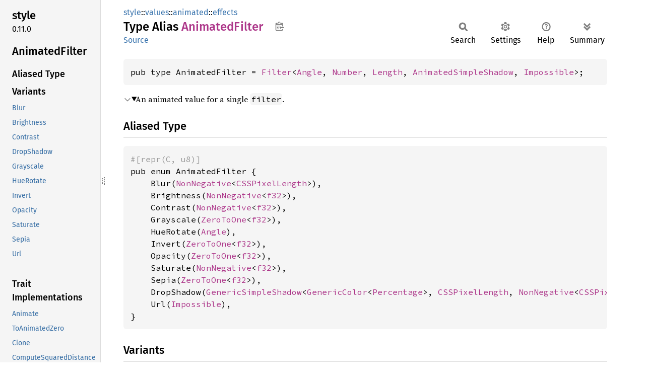

--- FILE ---
content_type: text/html; charset=utf-8
request_url: https://doc.servo.org/style/values/animated/effects/type.AnimatedFilter.html
body_size: 3452
content:
<!DOCTYPE html><html lang="en"><head><meta charset="utf-8"><meta name="viewport" content="width=device-width, initial-scale=1.0"><meta name="generator" content="rustdoc"><meta name="description" content="An animated value for a single `filter`."><title>AnimatedFilter in style::values::animated::effects - Rust</title><script>if(window.location.protocol!=="file:")document.head.insertAdjacentHTML("beforeend","SourceSerif4-Regular-6b053e98.ttf.woff2,FiraSans-Italic-81dc35de.woff2,FiraSans-Regular-0fe48ade.woff2,FiraSans-MediumItalic-ccf7e434.woff2,FiraSans-Medium-e1aa3f0a.woff2,SourceCodePro-Regular-8badfe75.ttf.woff2,SourceCodePro-Semibold-aa29a496.ttf.woff2".split(",").map(f=>`<link rel="preload" as="font" type="font/woff2"href="../../../../static.files/${f}">`).join(""))</script><link rel="stylesheet" href="../../../../static.files/normalize-9960930a.css"><link rel="stylesheet" href="../../../../static.files/rustdoc-e56847b5.css"><meta name="rustdoc-vars" data-root-path="../../../../" data-static-root-path="../../../../static.files/" data-current-crate="style" data-themes="" data-resource-suffix="" data-rustdoc-version="1.91.0 (f8297e351 2025-10-28)" data-channel="1.91.0" data-search-js="search-e256b49e.js" data-stringdex-js="stringdex-c3e638e9.js" data-settings-js="settings-c38705f0.js" ><script src="../../../../static.files/storage-e2aeef58.js"></script><script defer src="sidebar-items.js"></script><script defer src="../../../../static.files/main-6dc2a7f3.js"></script><noscript><link rel="stylesheet" href="../../../../static.files/noscript-263c88ec.css"></noscript><link rel="alternate icon" type="image/png" href="../../../../static.files/favicon-32x32-eab170b8.png"><link rel="icon" type="image/svg+xml" href="../../../../static.files/favicon-044be391.svg"></head><body class="rustdoc type"><!--[if lte IE 11]><div class="warning">This old browser is unsupported and will most likely display funky things.</div><![endif]--><rustdoc-topbar><h2><a href="#">AnimatedFilter</a></h2></rustdoc-topbar><nav class="sidebar"><div class="sidebar-crate"><h2><a href="../../../../style/index.html">style</a><span class="version">0.11.0</span></h2></div><div class="sidebar-elems"><section id="rustdoc-toc"><h2 class="location"><a href="#">Animated<wbr>Filter</a></h2><h3><a href="#aliased-type">Aliased Type</a></h3><h3><a href="#variants">Variants</a></h3><ul class="block variant"><li><a href="#variant.Blur" title="Blur">Blur</a></li><li><a href="#variant.Brightness" title="Brightness">Brightness</a></li><li><a href="#variant.Contrast" title="Contrast">Contrast</a></li><li><a href="#variant.DropShadow" title="DropShadow">DropShadow</a></li><li><a href="#variant.Grayscale" title="Grayscale">Grayscale</a></li><li><a href="#variant.HueRotate" title="HueRotate">HueRotate</a></li><li><a href="#variant.Invert" title="Invert">Invert</a></li><li><a href="#variant.Opacity" title="Opacity">Opacity</a></li><li><a href="#variant.Saturate" title="Saturate">Saturate</a></li><li><a href="#variant.Sepia" title="Sepia">Sepia</a></li><li><a href="#variant.Url" title="Url">Url</a></li></ul><h3><a href="#trait-implementations">Trait Implementations</a></h3><ul class="block trait-implementation"><li><a href="#impl-Animate-for-GenericFilter%3CAngle,+f32,+CSSPixelLength,+GenericSimpleShadow%3CGenericColor%3CPercentage%3E,+CSSPixelLength,+NonNegative%3CCSSPixelLength%3E%3E,+Impossible%3E" title="Animate">Animate</a></li><li><a href="#impl-ToAnimatedZero-for-GenericFilter%3CAngle,+f32,+CSSPixelLength,+GenericSimpleShadow%3CGenericColor%3CPercentage%3E,+CSSPixelLength,+NonNegative%3CCSSPixelLength%3E%3E,+Impossible%3E" title="ToAnimatedZero">ToAnimatedZero</a></li></ul></section><div id="rustdoc-modnav"><h2><a href="index.html">In style::<wbr>values::<wbr>animated::<wbr>effects</a></h2></div></div></nav><div class="sidebar-resizer" title="Drag to resize sidebar"></div><main><div class="width-limiter"><section id="main-content" class="content"><div class="main-heading"><div class="rustdoc-breadcrumbs"><a href="../../../index.html">style</a>::<wbr><a href="../../index.html">values</a>::<wbr><a href="../index.html">animated</a>::<wbr><a href="index.html">effects</a></div><h1>Type Alias <span class="type">Animated<wbr>Filter</span>&nbsp;<button id="copy-path" title="Copy item path to clipboard">Copy item path</button></h1><rustdoc-toolbar></rustdoc-toolbar><span class="sub-heading"><a class="src" href="../../../../src/style/values/animated/effects.rs.html#26">Source</a> </span></div><pre class="rust item-decl"><code>pub type AnimatedFilter = <a class="enum" href="../../generics/effects/enum.GenericFilter.html" title="enum style::values::generics::effects::GenericFilter">Filter</a>&lt;<a class="struct" href="../../computed/angle/struct.Angle.html" title="struct style::values::computed::angle::Angle">Angle</a>, <a class="type" href="../../computed/type.Number.html" title="type style::values::computed::Number">Number</a>, <a class="type" href="../../computed/length/type.Length.html" title="type style::values::computed::length::Length">Length</a>, <a class="type" href="type.AnimatedSimpleShadow.html" title="type style::values::animated::effects::AnimatedSimpleShadow">AnimatedSimpleShadow</a>, <a class="enum" href="../../enum.Impossible.html" title="enum style::values::Impossible">Impossible</a>&gt;;</code></pre><details class="toggle top-doc" open><summary class="hideme"><span>Expand description</span></summary><div class="docblock"><p>An animated value for a single <code>filter</code>.</p>
</div></details><h2 id="aliased-type" class="section-header">Aliased Type<a href="#aliased-type" class="anchor">§</a></h2><pre class="rust item-decl"><code><div class="code-attribute">#[repr(C, u8)]</div>pub enum AnimatedFilter {
    Blur(<a class="struct" href="../../generics/struct.NonNegative.html" title="struct style::values::generics::NonNegative">NonNegative</a>&lt;<a class="struct" href="../../computed/length/struct.CSSPixelLength.html" title="struct style::values::computed::length::CSSPixelLength">CSSPixelLength</a>&gt;),
    Brightness(<a class="struct" href="../../generics/struct.NonNegative.html" title="struct style::values::generics::NonNegative">NonNegative</a>&lt;<a class="primitive" href="https://doc.rust-lang.org/1.91.0/std/primitive.f32.html">f32</a>&gt;),
    Contrast(<a class="struct" href="../../generics/struct.NonNegative.html" title="struct style::values::generics::NonNegative">NonNegative</a>&lt;<a class="primitive" href="https://doc.rust-lang.org/1.91.0/std/primitive.f32.html">f32</a>&gt;),
    Grayscale(<a class="struct" href="../../generics/struct.ZeroToOne.html" title="struct style::values::generics::ZeroToOne">ZeroToOne</a>&lt;<a class="primitive" href="https://doc.rust-lang.org/1.91.0/std/primitive.f32.html">f32</a>&gt;),
    HueRotate(<a class="struct" href="../../computed/angle/struct.Angle.html" title="struct style::values::computed::angle::Angle">Angle</a>),
    Invert(<a class="struct" href="../../generics/struct.ZeroToOne.html" title="struct style::values::generics::ZeroToOne">ZeroToOne</a>&lt;<a class="primitive" href="https://doc.rust-lang.org/1.91.0/std/primitive.f32.html">f32</a>&gt;),
    Opacity(<a class="struct" href="../../generics/struct.ZeroToOne.html" title="struct style::values::generics::ZeroToOne">ZeroToOne</a>&lt;<a class="primitive" href="https://doc.rust-lang.org/1.91.0/std/primitive.f32.html">f32</a>&gt;),
    Saturate(<a class="struct" href="../../generics/struct.NonNegative.html" title="struct style::values::generics::NonNegative">NonNegative</a>&lt;<a class="primitive" href="https://doc.rust-lang.org/1.91.0/std/primitive.f32.html">f32</a>&gt;),
    Sepia(<a class="struct" href="../../generics/struct.ZeroToOne.html" title="struct style::values::generics::ZeroToOne">ZeroToOne</a>&lt;<a class="primitive" href="https://doc.rust-lang.org/1.91.0/std/primitive.f32.html">f32</a>&gt;),
    DropShadow(<a class="struct" href="../../generics/effects/struct.GenericSimpleShadow.html" title="struct style::values::generics::effects::GenericSimpleShadow">GenericSimpleShadow</a>&lt;<a class="enum" href="../../generics/color/enum.GenericColor.html" title="enum style::values::generics::color::GenericColor">GenericColor</a>&lt;<a class="struct" href="../../computed/percentage/struct.Percentage.html" title="struct style::values::computed::percentage::Percentage">Percentage</a>&gt;, <a class="struct" href="../../computed/length/struct.CSSPixelLength.html" title="struct style::values::computed::length::CSSPixelLength">CSSPixelLength</a>, <a class="struct" href="../../generics/struct.NonNegative.html" title="struct style::values::generics::NonNegative">NonNegative</a>&lt;<a class="struct" href="../../computed/length/struct.CSSPixelLength.html" title="struct style::values::computed::length::CSSPixelLength">CSSPixelLength</a>&gt;&gt;),
    Url(<a class="enum" href="../../enum.Impossible.html" title="enum style::values::Impossible">Impossible</a>),
}</code></pre><h2 id="variants" class="variants section-header">Variants<a href="#variants" class="anchor">§</a></h2><div class="variants"><section id="variant.Blur" class="variant"><a href="#variant.Blur" class="anchor">§</a><h3 class="code-header">Blur(<a class="struct" href="../../generics/struct.NonNegative.html" title="struct style::values::generics::NonNegative">NonNegative</a>&lt;<a class="struct" href="../../computed/length/struct.CSSPixelLength.html" title="struct style::values::computed::length::CSSPixelLength">CSSPixelLength</a>&gt;)</h3></section><div class="docblock"><p><code>blur(&lt;length&gt;)</code></p>
</div><section id="variant.Brightness" class="variant"><a href="#variant.Brightness" class="anchor">§</a><h3 class="code-header">Brightness(<a class="struct" href="../../generics/struct.NonNegative.html" title="struct style::values::generics::NonNegative">NonNegative</a>&lt;<a class="primitive" href="https://doc.rust-lang.org/1.91.0/std/primitive.f32.html">f32</a>&gt;)</h3></section><div class="docblock"><p><code>brightness(&lt;factor&gt;)</code></p>
</div><section id="variant.Contrast" class="variant"><a href="#variant.Contrast" class="anchor">§</a><h3 class="code-header">Contrast(<a class="struct" href="../../generics/struct.NonNegative.html" title="struct style::values::generics::NonNegative">NonNegative</a>&lt;<a class="primitive" href="https://doc.rust-lang.org/1.91.0/std/primitive.f32.html">f32</a>&gt;)</h3></section><div class="docblock"><p><code>contrast(&lt;factor&gt;)</code></p>
</div><section id="variant.Grayscale" class="variant"><a href="#variant.Grayscale" class="anchor">§</a><h3 class="code-header">Grayscale(<a class="struct" href="../../generics/struct.ZeroToOne.html" title="struct style::values::generics::ZeroToOne">ZeroToOne</a>&lt;<a class="primitive" href="https://doc.rust-lang.org/1.91.0/std/primitive.f32.html">f32</a>&gt;)</h3></section><div class="docblock"><p><code>grayscale(&lt;factor&gt;)</code></p>
</div><section id="variant.HueRotate" class="variant"><a href="#variant.HueRotate" class="anchor">§</a><h3 class="code-header">HueRotate(<a class="struct" href="../../computed/angle/struct.Angle.html" title="struct style::values::computed::angle::Angle">Angle</a>)</h3></section><div class="docblock"><p><code>hue-rotate(&lt;angle&gt;)</code></p>
</div><section id="variant.Invert" class="variant"><a href="#variant.Invert" class="anchor">§</a><h3 class="code-header">Invert(<a class="struct" href="../../generics/struct.ZeroToOne.html" title="struct style::values::generics::ZeroToOne">ZeroToOne</a>&lt;<a class="primitive" href="https://doc.rust-lang.org/1.91.0/std/primitive.f32.html">f32</a>&gt;)</h3></section><div class="docblock"><p><code>invert(&lt;factor&gt;)</code></p>
</div><section id="variant.Opacity" class="variant"><a href="#variant.Opacity" class="anchor">§</a><h3 class="code-header">Opacity(<a class="struct" href="../../generics/struct.ZeroToOne.html" title="struct style::values::generics::ZeroToOne">ZeroToOne</a>&lt;<a class="primitive" href="https://doc.rust-lang.org/1.91.0/std/primitive.f32.html">f32</a>&gt;)</h3></section><div class="docblock"><p><code>opacity(&lt;factor&gt;)</code></p>
</div><section id="variant.Saturate" class="variant"><a href="#variant.Saturate" class="anchor">§</a><h3 class="code-header">Saturate(<a class="struct" href="../../generics/struct.NonNegative.html" title="struct style::values::generics::NonNegative">NonNegative</a>&lt;<a class="primitive" href="https://doc.rust-lang.org/1.91.0/std/primitive.f32.html">f32</a>&gt;)</h3></section><div class="docblock"><p><code>saturate(&lt;factor&gt;)</code></p>
</div><section id="variant.Sepia" class="variant"><a href="#variant.Sepia" class="anchor">§</a><h3 class="code-header">Sepia(<a class="struct" href="../../generics/struct.ZeroToOne.html" title="struct style::values::generics::ZeroToOne">ZeroToOne</a>&lt;<a class="primitive" href="https://doc.rust-lang.org/1.91.0/std/primitive.f32.html">f32</a>&gt;)</h3></section><div class="docblock"><p><code>sepia(&lt;factor&gt;)</code></p>
</div><section id="variant.DropShadow" class="variant"><a href="#variant.DropShadow" class="anchor">§</a><h3 class="code-header">DropShadow(<a class="struct" href="../../generics/effects/struct.GenericSimpleShadow.html" title="struct style::values::generics::effects::GenericSimpleShadow">GenericSimpleShadow</a>&lt;<a class="enum" href="../../generics/color/enum.GenericColor.html" title="enum style::values::generics::color::GenericColor">GenericColor</a>&lt;<a class="struct" href="../../computed/percentage/struct.Percentage.html" title="struct style::values::computed::percentage::Percentage">Percentage</a>&gt;, <a class="struct" href="../../computed/length/struct.CSSPixelLength.html" title="struct style::values::computed::length::CSSPixelLength">CSSPixelLength</a>, <a class="struct" href="../../generics/struct.NonNegative.html" title="struct style::values::generics::NonNegative">NonNegative</a>&lt;<a class="struct" href="../../computed/length/struct.CSSPixelLength.html" title="struct style::values::computed::length::CSSPixelLength">CSSPixelLength</a>&gt;&gt;)</h3></section><div class="docblock"><p><code>drop-shadow(...)</code></p>
</div><section id="variant.Url" class="variant"><a href="#variant.Url" class="anchor">§</a><h3 class="code-header">Url(<a class="enum" href="../../enum.Impossible.html" title="enum style::values::Impossible">Impossible</a>)</h3></section><div class="docblock"><p><code>&lt;url&gt;</code></p>
</div></div><h2 id="trait-implementations" class="section-header">Trait Implementations<a href="#trait-implementations" class="anchor">§</a></h2><div id="trait-implementations-list"><details class="toggle implementors-toggle" open><summary><section id="impl-Animate-for-GenericFilter%3CAngle,+f32,+CSSPixelLength,+GenericSimpleShadow%3CGenericColor%3CPercentage%3E,+CSSPixelLength,+NonNegative%3CCSSPixelLength%3E%3E,+Impossible%3E" class="impl"><a class="src rightside" href="../../../../src/style/home/runner/work/servo/servo/target/debug/build/stylo-e863f3431b52622f/out/properties.rs.html#60197-60238">Source</a><a href="#impl-Animate-for-GenericFilter%3CAngle,+f32,+CSSPixelLength,+GenericSimpleShadow%3CGenericColor%3CPercentage%3E,+CSSPixelLength,+NonNegative%3CCSSPixelLength%3E%3E,+Impossible%3E" class="anchor">§</a><h3 class="code-header">impl <a class="trait" href="../trait.Animate.html" title="trait style::values::animated::Animate">Animate</a> for <a class="type" href="type.AnimatedFilter.html" title="type style::values::animated::effects::AnimatedFilter">AnimatedFilter</a></h3><div class="docblock"><p><a href="https://drafts.fxtf.org/filters/#animation-of-filters">https://drafts.fxtf.org/filters/#animation-of-filters</a></p>
</div></section></summary><div class="impl-items"><details class="toggle method-toggle" open><summary><section id="method.animate" class="method trait-impl"><a class="src rightside" href="../../../../src/style/home/runner/work/servo/servo/target/debug/build/stylo-e863f3431b52622f/out/properties.rs.html#60198-60237">Source</a><a href="#method.animate" class="anchor">§</a><h4 class="code-header">fn <a href="../trait.Animate.html#tymethod.animate" class="fn">animate</a>(&amp;self, other: &amp;Self, procedure: <a class="enum" href="../enum.Procedure.html" title="enum style::values::animated::Procedure">Procedure</a>) -&gt; <a class="enum" href="https://doc.rust-lang.org/1.91.0/core/result/enum.Result.html" title="enum core::result::Result">Result</a>&lt;Self, <a class="primitive" href="https://doc.rust-lang.org/1.91.0/std/primitive.unit.html">()</a>&gt;</h4></section></summary><div class='docblock'>Animate a value towards another one, given an animation procedure.</div></details></div></details><details class="toggle implementors-toggle" open><summary><section id="impl-ToAnimatedZero-for-GenericFilter%3CAngle,+f32,+CSSPixelLength,+GenericSimpleShadow%3CGenericColor%3CPercentage%3E,+CSSPixelLength,+NonNegative%3CCSSPixelLength%3E%3E,+Impossible%3E" class="impl"><a class="src rightside" href="../../../../src/style/home/runner/work/servo/servo/target/debug/build/stylo-e863f3431b52622f/out/properties.rs.html#60241-60257">Source</a><a href="#impl-ToAnimatedZero-for-GenericFilter%3CAngle,+f32,+CSSPixelLength,+GenericSimpleShadow%3CGenericColor%3CPercentage%3E,+CSSPixelLength,+NonNegative%3CCSSPixelLength%3E%3E,+Impossible%3E" class="anchor">§</a><h3 class="code-header">impl <a class="trait" href="../trait.ToAnimatedZero.html" title="trait style::values::animated::ToAnimatedZero">ToAnimatedZero</a> for <a class="type" href="type.AnimatedFilter.html" title="type style::values::animated::effects::AnimatedFilter">AnimatedFilter</a></h3><div class="docblock"><p><a href="http://dev.w3.org/csswg/css-transforms/#none-transform-animation">http://dev.w3.org/csswg/css-transforms/#none-transform-animation</a></p>
</div></section></summary><div class="impl-items"><details class="toggle method-toggle" open><summary><section id="method.to_animated_zero" class="method trait-impl"><a class="src rightside" href="../../../../src/style/home/runner/work/servo/servo/target/debug/build/stylo-e863f3431b52622f/out/properties.rs.html#60242-60256">Source</a><a href="#method.to_animated_zero" class="anchor">§</a><h4 class="code-header">fn <a href="../trait.ToAnimatedZero.html#tymethod.to_animated_zero" class="fn">to_animated_zero</a>(&amp;self) -&gt; <a class="enum" href="https://doc.rust-lang.org/1.91.0/core/result/enum.Result.html" title="enum core::result::Result">Result</a>&lt;Self, <a class="primitive" href="https://doc.rust-lang.org/1.91.0/std/primitive.unit.html">()</a>&gt;</h4></section></summary><div class='docblock'>Returns a value that, when added with an underlying value, will produce the underlying
value. This is used for SMIL animation’s “by-animation” where SMIL first interpolates from
the zero value to the ‘by’ value, and then adds the result to the underlying value. <a href="../trait.ToAnimatedZero.html#tymethod.to_animated_zero">Read more</a></div></details></div></details></div><script src="../../../../type.impl/style/values/generics/effects/enum.GenericFilter.js" data-self-path="style::values::animated::effects::AnimatedFilter" async></script></section></div></main><script defer src="https://static.cloudflareinsights.com/beacon.min.js/vcd15cbe7772f49c399c6a5babf22c1241717689176015" integrity="sha512-ZpsOmlRQV6y907TI0dKBHq9Md29nnaEIPlkf84rnaERnq6zvWvPUqr2ft8M1aS28oN72PdrCzSjY4U6VaAw1EQ==" data-cf-beacon='{"version":"2024.11.0","token":"2d16d07e80de4d1dbebd7e5eb915652a","r":1,"server_timing":{"name":{"cfCacheStatus":true,"cfEdge":true,"cfExtPri":true,"cfL4":true,"cfOrigin":true,"cfSpeedBrain":true},"location_startswith":null}}' crossorigin="anonymous"></script>
</body></html>

--- FILE ---
content_type: application/javascript; charset=utf-8
request_url: https://doc.servo.org/style/values/animated/effects/sidebar-items.js
body_size: -442
content:
window.SIDEBAR_ITEMS = {"type":["AnimatedFilter","AnimatedSimpleShadow"]};

--- FILE ---
content_type: application/javascript; charset=utf-8
request_url: https://doc.servo.org/type.impl/style/values/generics/effects/enum.GenericFilter.js
body_size: 3838
content:
(function() {
    var type_impls = Object.fromEntries([["style",[["<details class=\"toggle implementors-toggle\" open><summary><section id=\"impl-Clone-for-GenericFilter%3CAngle,+Factor,+Length,+Shadow,+U%3E\" class=\"impl\"><a class=\"src rightside\" href=\"src/style/values/generics/effects.rs.html#42\">Source</a><a href=\"#impl-Clone-for-GenericFilter%3CAngle,+Factor,+Length,+Shadow,+U%3E\" class=\"anchor\">§</a><h3 class=\"code-header\">impl&lt;Angle: <a class=\"trait\" href=\"https://doc.rust-lang.org/1.91.0/core/clone/trait.Clone.html\" title=\"trait core::clone::Clone\">Clone</a>, Factor: <a class=\"trait\" href=\"https://doc.rust-lang.org/1.91.0/core/clone/trait.Clone.html\" title=\"trait core::clone::Clone\">Clone</a>, Length: <a class=\"trait\" href=\"https://doc.rust-lang.org/1.91.0/core/clone/trait.Clone.html\" title=\"trait core::clone::Clone\">Clone</a>, Shadow: <a class=\"trait\" href=\"https://doc.rust-lang.org/1.91.0/core/clone/trait.Clone.html\" title=\"trait core::clone::Clone\">Clone</a>, U: <a class=\"trait\" href=\"https://doc.rust-lang.org/1.91.0/core/clone/trait.Clone.html\" title=\"trait core::clone::Clone\">Clone</a>&gt; <a class=\"trait\" href=\"https://doc.rust-lang.org/1.91.0/core/clone/trait.Clone.html\" title=\"trait core::clone::Clone\">Clone</a> for <a class=\"enum\" href=\"style/values/generics/effects/enum.GenericFilter.html\" title=\"enum style::values::generics::effects::GenericFilter\">GenericFilter</a>&lt;Angle, Factor, Length, Shadow, U&gt;</h3></section></summary><div class=\"impl-items\"><details class=\"toggle method-toggle\" open><summary><section id=\"method.clone\" class=\"method trait-impl\"><a class=\"src rightside\" href=\"src/style/values/generics/effects.rs.html#42\">Source</a><a href=\"#method.clone\" class=\"anchor\">§</a><h4 class=\"code-header\">fn <a href=\"https://doc.rust-lang.org/1.91.0/core/clone/trait.Clone.html#tymethod.clone\" class=\"fn\">clone</a>(&amp;self) -&gt; <a class=\"enum\" href=\"style/values/generics/effects/enum.GenericFilter.html\" title=\"enum style::values::generics::effects::GenericFilter\">GenericFilter</a>&lt;Angle, Factor, Length, Shadow, U&gt;</h4></section></summary><div class='docblock'>Returns a duplicate of the value. <a href=\"https://doc.rust-lang.org/1.91.0/core/clone/trait.Clone.html#tymethod.clone\">Read more</a></div></details><details class=\"toggle method-toggle\" open><summary><section id=\"method.clone_from\" class=\"method trait-impl\"><span class=\"rightside\"><span class=\"since\" title=\"Stable since Rust version 1.0.0\">1.0.0</span> · <a class=\"src\" href=\"https://doc.rust-lang.org/1.91.0/src/core/clone.rs.html#245-247\">Source</a></span><a href=\"#method.clone_from\" class=\"anchor\">§</a><h4 class=\"code-header\">fn <a href=\"https://doc.rust-lang.org/1.91.0/core/clone/trait.Clone.html#method.clone_from\" class=\"fn\">clone_from</a>(&amp;mut self, source: &amp;Self)</h4></section></summary><div class='docblock'>Performs copy-assignment from <code>source</code>. <a href=\"https://doc.rust-lang.org/1.91.0/core/clone/trait.Clone.html#method.clone_from\">Read more</a></div></details></div></details>","Clone","style::values::animated::effects::AnimatedFilter","style::values::computed::effects::Filter","style::values::specified::effects::SpecifiedFilter"],["<details class=\"toggle implementors-toggle\" open><summary><section id=\"impl-ComputeSquaredDistance-for-GenericFilter%3CAngle,+Factor,+Length,+Shadow,+U%3E\" class=\"impl\"><a class=\"src rightside\" href=\"src/style/values/generics/effects.rs.html#43\">Source</a><a href=\"#impl-ComputeSquaredDistance-for-GenericFilter%3CAngle,+Factor,+Length,+Shadow,+U%3E\" class=\"anchor\">§</a><h3 class=\"code-header\">impl&lt;Angle, Factor, Length, Shadow, U&gt; <a class=\"trait\" href=\"style/values/distance/trait.ComputeSquaredDistance.html\" title=\"trait style::values::distance::ComputeSquaredDistance\">ComputeSquaredDistance</a> for <a class=\"enum\" href=\"style/values/generics/effects/enum.GenericFilter.html\" title=\"enum style::values::generics::effects::GenericFilter\">GenericFilter</a>&lt;Angle, Factor, Length, Shadow, U&gt;<div class=\"where\">where\n    Angle: <a class=\"trait\" href=\"style/values/distance/trait.ComputeSquaredDistance.html\" title=\"trait style::values::distance::ComputeSquaredDistance\">ComputeSquaredDistance</a>,\n    Factor: <a class=\"trait\" href=\"style/values/distance/trait.ComputeSquaredDistance.html\" title=\"trait style::values::distance::ComputeSquaredDistance\">ComputeSquaredDistance</a>,\n    Length: <a class=\"trait\" href=\"style/values/distance/trait.ComputeSquaredDistance.html\" title=\"trait style::values::distance::ComputeSquaredDistance\">ComputeSquaredDistance</a>,\n    Shadow: <a class=\"trait\" href=\"style/values/distance/trait.ComputeSquaredDistance.html\" title=\"trait style::values::distance::ComputeSquaredDistance\">ComputeSquaredDistance</a>,</div></h3></section></summary><div class=\"impl-items\"><details class=\"toggle method-toggle\" open><summary><section id=\"method.compute_squared_distance\" class=\"method trait-impl\"><a class=\"src rightside\" href=\"src/style/values/generics/effects.rs.html#43\">Source</a><a href=\"#method.compute_squared_distance\" class=\"anchor\">§</a><h4 class=\"code-header\">fn <a href=\"style/values/distance/trait.ComputeSquaredDistance.html#tymethod.compute_squared_distance\" class=\"fn\">compute_squared_distance</a>(&amp;self, other: &amp;Self) -&gt; <a class=\"enum\" href=\"https://doc.rust-lang.org/1.91.0/core/result/enum.Result.html\" title=\"enum core::result::Result\">Result</a>&lt;<a class=\"struct\" href=\"style/values/distance/struct.SquaredDistance.html\" title=\"struct style::values::distance::SquaredDistance\">SquaredDistance</a>, <a class=\"primitive\" href=\"https://doc.rust-lang.org/1.91.0/std/primitive.unit.html\">()</a>&gt;</h4></section></summary><div class='docblock'>Computes the squared distance between two animatable values.</div></details></div></details>","ComputeSquaredDistance","style::values::animated::effects::AnimatedFilter","style::values::computed::effects::Filter","style::values::specified::effects::SpecifiedFilter"],["<details class=\"toggle implementors-toggle\" open><summary><section id=\"impl-Debug-for-GenericFilter%3CAngle,+Factor,+Length,+Shadow,+U%3E\" class=\"impl\"><a class=\"src rightside\" href=\"src/style/values/generics/effects.rs.html#44\">Source</a><a href=\"#impl-Debug-for-GenericFilter%3CAngle,+Factor,+Length,+Shadow,+U%3E\" class=\"anchor\">§</a><h3 class=\"code-header\">impl&lt;Angle: <a class=\"trait\" href=\"https://doc.rust-lang.org/1.91.0/core/fmt/trait.Debug.html\" title=\"trait core::fmt::Debug\">Debug</a>, Factor: <a class=\"trait\" href=\"https://doc.rust-lang.org/1.91.0/core/fmt/trait.Debug.html\" title=\"trait core::fmt::Debug\">Debug</a>, Length: <a class=\"trait\" href=\"https://doc.rust-lang.org/1.91.0/core/fmt/trait.Debug.html\" title=\"trait core::fmt::Debug\">Debug</a>, Shadow: <a class=\"trait\" href=\"https://doc.rust-lang.org/1.91.0/core/fmt/trait.Debug.html\" title=\"trait core::fmt::Debug\">Debug</a>, U: <a class=\"trait\" href=\"https://doc.rust-lang.org/1.91.0/core/fmt/trait.Debug.html\" title=\"trait core::fmt::Debug\">Debug</a>&gt; <a class=\"trait\" href=\"https://doc.rust-lang.org/1.91.0/core/fmt/trait.Debug.html\" title=\"trait core::fmt::Debug\">Debug</a> for <a class=\"enum\" href=\"style/values/generics/effects/enum.GenericFilter.html\" title=\"enum style::values::generics::effects::GenericFilter\">GenericFilter</a>&lt;Angle, Factor, Length, Shadow, U&gt;</h3></section></summary><div class=\"impl-items\"><details class=\"toggle method-toggle\" open><summary><section id=\"method.fmt\" class=\"method trait-impl\"><a class=\"src rightside\" href=\"src/style/values/generics/effects.rs.html#44\">Source</a><a href=\"#method.fmt\" class=\"anchor\">§</a><h4 class=\"code-header\">fn <a href=\"https://doc.rust-lang.org/1.91.0/core/fmt/trait.Debug.html#tymethod.fmt\" class=\"fn\">fmt</a>(&amp;self, f: &amp;mut <a class=\"struct\" href=\"https://doc.rust-lang.org/1.91.0/core/fmt/struct.Formatter.html\" title=\"struct core::fmt::Formatter\">Formatter</a>&lt;'_&gt;) -&gt; <a class=\"type\" href=\"https://doc.rust-lang.org/1.91.0/core/fmt/type.Result.html\" title=\"type core::fmt::Result\">Result</a></h4></section></summary><div class='docblock'>Formats the value using the given formatter. <a href=\"https://doc.rust-lang.org/1.91.0/core/fmt/trait.Debug.html#tymethod.fmt\">Read more</a></div></details></div></details>","Debug","style::values::animated::effects::AnimatedFilter","style::values::computed::effects::Filter","style::values::specified::effects::SpecifiedFilter"],["<details class=\"toggle implementors-toggle\" open><summary><section id=\"impl-Deserialize%3C'de%3E-for-GenericFilter%3CAngle,+Factor,+Length,+Shadow,+U%3E\" class=\"impl\"><a class=\"src rightside\" href=\"src/style/values/generics/effects.rs.html#40\">Source</a><a href=\"#impl-Deserialize%3C'de%3E-for-GenericFilter%3CAngle,+Factor,+Length,+Shadow,+U%3E\" class=\"anchor\">§</a><h3 class=\"code-header\">impl&lt;'de, Angle, Factor, Length, Shadow, U&gt; <a class=\"trait\" href=\"serde_core/de/trait.Deserialize.html\" title=\"trait serde_core::de::Deserialize\">Deserialize</a>&lt;'de&gt; for <a class=\"enum\" href=\"style/values/generics/effects/enum.GenericFilter.html\" title=\"enum style::values::generics::effects::GenericFilter\">GenericFilter</a>&lt;Angle, Factor, Length, Shadow, U&gt;<div class=\"where\">where\n    Angle: <a class=\"trait\" href=\"serde_core/de/trait.Deserialize.html\" title=\"trait serde_core::de::Deserialize\">Deserialize</a>&lt;'de&gt;,\n    Factor: <a class=\"trait\" href=\"serde_core/de/trait.Deserialize.html\" title=\"trait serde_core::de::Deserialize\">Deserialize</a>&lt;'de&gt;,\n    Length: <a class=\"trait\" href=\"serde_core/de/trait.Deserialize.html\" title=\"trait serde_core::de::Deserialize\">Deserialize</a>&lt;'de&gt;,\n    Shadow: <a class=\"trait\" href=\"serde_core/de/trait.Deserialize.html\" title=\"trait serde_core::de::Deserialize\">Deserialize</a>&lt;'de&gt;,\n    U: <a class=\"trait\" href=\"serde_core/de/trait.Deserialize.html\" title=\"trait serde_core::de::Deserialize\">Deserialize</a>&lt;'de&gt;,</div></h3></section></summary><div class=\"impl-items\"><details class=\"toggle method-toggle\" open><summary><section id=\"method.deserialize\" class=\"method trait-impl\"><a class=\"src rightside\" href=\"src/style/values/generics/effects.rs.html#40\">Source</a><a href=\"#method.deserialize\" class=\"anchor\">§</a><h4 class=\"code-header\">fn <a href=\"serde_core/de/trait.Deserialize.html#tymethod.deserialize\" class=\"fn\">deserialize</a>&lt;__D&gt;(__deserializer: __D) -&gt; <a class=\"enum\" href=\"https://doc.rust-lang.org/1.91.0/core/result/enum.Result.html\" title=\"enum core::result::Result\">Result</a>&lt;Self, __D::<a class=\"associatedtype\" href=\"serde_core/de/trait.Deserializer.html#associatedtype.Error\" title=\"type serde_core::de::Deserializer::Error\">Error</a>&gt;<div class=\"where\">where\n    __D: <a class=\"trait\" href=\"serde_core/de/trait.Deserializer.html\" title=\"trait serde_core::de::Deserializer\">Deserializer</a>&lt;'de&gt;,</div></h4></section></summary><div class='docblock'>Deserialize this value from the given Serde deserializer. <a href=\"serde_core/de/trait.Deserialize.html#tymethod.deserialize\">Read more</a></div></details></div></details>","Deserialize<'de>","style::values::animated::effects::AnimatedFilter","style::values::computed::effects::Filter","style::values::specified::effects::SpecifiedFilter"],["<details class=\"toggle implementors-toggle\" open><summary><section id=\"impl-MallocSizeOf-for-GenericFilter%3CAngle,+Factor,+Length,+Shadow,+U%3E\" class=\"impl\"><a class=\"src rightside\" href=\"src/style/values/generics/effects.rs.html#45\">Source</a><a href=\"#impl-MallocSizeOf-for-GenericFilter%3CAngle,+Factor,+Length,+Shadow,+U%3E\" class=\"anchor\">§</a><h3 class=\"code-header\">impl&lt;Angle, Factor, Length, Shadow, U&gt; <a class=\"trait\" href=\"stylo_malloc_size_of/trait.MallocSizeOf.html\" title=\"trait stylo_malloc_size_of::MallocSizeOf\">MallocSizeOf</a> for <a class=\"enum\" href=\"style/values/generics/effects/enum.GenericFilter.html\" title=\"enum style::values::generics::effects::GenericFilter\">GenericFilter</a>&lt;Angle, Factor, Length, Shadow, U&gt;<div class=\"where\">where\n    Angle: <a class=\"trait\" href=\"stylo_malloc_size_of/trait.MallocSizeOf.html\" title=\"trait stylo_malloc_size_of::MallocSizeOf\">MallocSizeOf</a>,\n    Factor: <a class=\"trait\" href=\"stylo_malloc_size_of/trait.MallocSizeOf.html\" title=\"trait stylo_malloc_size_of::MallocSizeOf\">MallocSizeOf</a>,\n    Length: <a class=\"trait\" href=\"stylo_malloc_size_of/trait.MallocSizeOf.html\" title=\"trait stylo_malloc_size_of::MallocSizeOf\">MallocSizeOf</a>,\n    Shadow: <a class=\"trait\" href=\"stylo_malloc_size_of/trait.MallocSizeOf.html\" title=\"trait stylo_malloc_size_of::MallocSizeOf\">MallocSizeOf</a>,\n    U: <a class=\"trait\" href=\"stylo_malloc_size_of/trait.MallocSizeOf.html\" title=\"trait stylo_malloc_size_of::MallocSizeOf\">MallocSizeOf</a>,</div></h3></section></summary><div class=\"impl-items\"><details class=\"toggle method-toggle\" open><summary><section id=\"method.size_of\" class=\"method trait-impl\"><a class=\"src rightside\" href=\"src/style/values/generics/effects.rs.html#45\">Source</a><a href=\"#method.size_of\" class=\"anchor\">§</a><h4 class=\"code-header\">fn <a href=\"stylo_malloc_size_of/trait.MallocSizeOf.html#tymethod.size_of\" class=\"fn\">size_of</a>(&amp;self, ops: &amp;mut <a class=\"struct\" href=\"stylo_malloc_size_of/struct.MallocSizeOfOps.html\" title=\"struct stylo_malloc_size_of::MallocSizeOfOps\">MallocSizeOfOps</a>) -&gt; <a class=\"primitive\" href=\"https://doc.rust-lang.org/1.91.0/std/primitive.usize.html\">usize</a></h4></section></summary><div class='docblock'>Measure the heap usage of all descendant heap-allocated structures, but\nnot the space taken up by the value itself.</div></details></div></details>","MallocSizeOf","style::values::animated::effects::AnimatedFilter","style::values::computed::effects::Filter","style::values::specified::effects::SpecifiedFilter"],["<details class=\"toggle implementors-toggle\" open><summary><section id=\"impl-PartialEq-for-GenericFilter%3CAngle,+Factor,+Length,+Shadow,+U%3E\" class=\"impl\"><a class=\"src rightside\" href=\"src/style/values/generics/effects.rs.html#46\">Source</a><a href=\"#impl-PartialEq-for-GenericFilter%3CAngle,+Factor,+Length,+Shadow,+U%3E\" class=\"anchor\">§</a><h3 class=\"code-header\">impl&lt;Angle: <a class=\"trait\" href=\"https://doc.rust-lang.org/1.91.0/core/cmp/trait.PartialEq.html\" title=\"trait core::cmp::PartialEq\">PartialEq</a>, Factor: <a class=\"trait\" href=\"https://doc.rust-lang.org/1.91.0/core/cmp/trait.PartialEq.html\" title=\"trait core::cmp::PartialEq\">PartialEq</a>, Length: <a class=\"trait\" href=\"https://doc.rust-lang.org/1.91.0/core/cmp/trait.PartialEq.html\" title=\"trait core::cmp::PartialEq\">PartialEq</a>, Shadow: <a class=\"trait\" href=\"https://doc.rust-lang.org/1.91.0/core/cmp/trait.PartialEq.html\" title=\"trait core::cmp::PartialEq\">PartialEq</a>, U: <a class=\"trait\" href=\"https://doc.rust-lang.org/1.91.0/core/cmp/trait.PartialEq.html\" title=\"trait core::cmp::PartialEq\">PartialEq</a>&gt; <a class=\"trait\" href=\"https://doc.rust-lang.org/1.91.0/core/cmp/trait.PartialEq.html\" title=\"trait core::cmp::PartialEq\">PartialEq</a> for <a class=\"enum\" href=\"style/values/generics/effects/enum.GenericFilter.html\" title=\"enum style::values::generics::effects::GenericFilter\">GenericFilter</a>&lt;Angle, Factor, Length, Shadow, U&gt;</h3></section></summary><div class=\"impl-items\"><details class=\"toggle method-toggle\" open><summary><section id=\"method.eq\" class=\"method trait-impl\"><a class=\"src rightside\" href=\"src/style/values/generics/effects.rs.html#46\">Source</a><a href=\"#method.eq\" class=\"anchor\">§</a><h4 class=\"code-header\">fn <a href=\"https://doc.rust-lang.org/1.91.0/core/cmp/trait.PartialEq.html#tymethod.eq\" class=\"fn\">eq</a>(&amp;self, other: &amp;<a class=\"enum\" href=\"style/values/generics/effects/enum.GenericFilter.html\" title=\"enum style::values::generics::effects::GenericFilter\">GenericFilter</a>&lt;Angle, Factor, Length, Shadow, U&gt;) -&gt; <a class=\"primitive\" href=\"https://doc.rust-lang.org/1.91.0/std/primitive.bool.html\">bool</a></h4></section></summary><div class='docblock'>Tests for <code>self</code> and <code>other</code> values to be equal, and is used by <code>==</code>.</div></details><details class=\"toggle method-toggle\" open><summary><section id=\"method.ne\" class=\"method trait-impl\"><span class=\"rightside\"><span class=\"since\" title=\"Stable since Rust version 1.0.0\">1.0.0</span> · <a class=\"src\" href=\"https://doc.rust-lang.org/1.91.0/src/core/cmp.rs.html#264\">Source</a></span><a href=\"#method.ne\" class=\"anchor\">§</a><h4 class=\"code-header\">fn <a href=\"https://doc.rust-lang.org/1.91.0/core/cmp/trait.PartialEq.html#method.ne\" class=\"fn\">ne</a>(&amp;self, other: <a class=\"primitive\" href=\"https://doc.rust-lang.org/1.91.0/std/primitive.reference.html\">&amp;Rhs</a>) -&gt; <a class=\"primitive\" href=\"https://doc.rust-lang.org/1.91.0/std/primitive.bool.html\">bool</a></h4></section></summary><div class='docblock'>Tests for <code>!=</code>. The default implementation is almost always sufficient,\nand should not be overridden without very good reason.</div></details></div></details>","PartialEq","style::values::animated::effects::AnimatedFilter","style::values::computed::effects::Filter","style::values::specified::effects::SpecifiedFilter"],["<details class=\"toggle implementors-toggle\" open><summary><section id=\"impl-Serialize-for-GenericFilter%3CAngle,+Factor,+Length,+Shadow,+U%3E\" class=\"impl\"><a class=\"src rightside\" href=\"src/style/values/generics/effects.rs.html#40\">Source</a><a href=\"#impl-Serialize-for-GenericFilter%3CAngle,+Factor,+Length,+Shadow,+U%3E\" class=\"anchor\">§</a><h3 class=\"code-header\">impl&lt;Angle, Factor, Length, Shadow, U&gt; <a class=\"trait\" href=\"serde_core/ser/trait.Serialize.html\" title=\"trait serde_core::ser::Serialize\">Serialize</a> for <a class=\"enum\" href=\"style/values/generics/effects/enum.GenericFilter.html\" title=\"enum style::values::generics::effects::GenericFilter\">GenericFilter</a>&lt;Angle, Factor, Length, Shadow, U&gt;<div class=\"where\">where\n    Angle: <a class=\"trait\" href=\"serde_core/ser/trait.Serialize.html\" title=\"trait serde_core::ser::Serialize\">Serialize</a>,\n    Factor: <a class=\"trait\" href=\"serde_core/ser/trait.Serialize.html\" title=\"trait serde_core::ser::Serialize\">Serialize</a>,\n    Length: <a class=\"trait\" href=\"serde_core/ser/trait.Serialize.html\" title=\"trait serde_core::ser::Serialize\">Serialize</a>,\n    Shadow: <a class=\"trait\" href=\"serde_core/ser/trait.Serialize.html\" title=\"trait serde_core::ser::Serialize\">Serialize</a>,\n    U: <a class=\"trait\" href=\"serde_core/ser/trait.Serialize.html\" title=\"trait serde_core::ser::Serialize\">Serialize</a>,</div></h3></section></summary><div class=\"impl-items\"><details class=\"toggle method-toggle\" open><summary><section id=\"method.serialize\" class=\"method trait-impl\"><a class=\"src rightside\" href=\"src/style/values/generics/effects.rs.html#40\">Source</a><a href=\"#method.serialize\" class=\"anchor\">§</a><h4 class=\"code-header\">fn <a href=\"serde_core/ser/trait.Serialize.html#tymethod.serialize\" class=\"fn\">serialize</a>&lt;__S&gt;(&amp;self, __serializer: __S) -&gt; <a class=\"enum\" href=\"https://doc.rust-lang.org/1.91.0/core/result/enum.Result.html\" title=\"enum core::result::Result\">Result</a>&lt;__S::<a class=\"associatedtype\" href=\"serde_core/ser/trait.Serializer.html#associatedtype.Ok\" title=\"type serde_core::ser::Serializer::Ok\">Ok</a>, __S::<a class=\"associatedtype\" href=\"serde_core/ser/trait.Serializer.html#associatedtype.Error\" title=\"type serde_core::ser::Serializer::Error\">Error</a>&gt;<div class=\"where\">where\n    __S: <a class=\"trait\" href=\"serde_core/ser/trait.Serializer.html\" title=\"trait serde_core::ser::Serializer\">Serializer</a>,</div></h4></section></summary><div class='docblock'>Serialize this value into the given Serde serializer. <a href=\"serde_core/ser/trait.Serialize.html#tymethod.serialize\">Read more</a></div></details></div></details>","Serialize","style::values::animated::effects::AnimatedFilter","style::values::computed::effects::Filter","style::values::specified::effects::SpecifiedFilter"],["<details class=\"toggle implementors-toggle\" open><summary><section id=\"impl-SpecifiedValueInfo-for-GenericFilter%3CAngle,+Factor,+Length,+Shadow,+U%3E\" class=\"impl\"><a class=\"src rightside\" href=\"src/style/values/generics/effects.rs.html#47\">Source</a><a href=\"#impl-SpecifiedValueInfo-for-GenericFilter%3CAngle,+Factor,+Length,+Shadow,+U%3E\" class=\"anchor\">§</a><h3 class=\"code-header\">impl&lt;Angle, Factor, Length, Shadow, U&gt; <a class=\"trait\" href=\"style_traits/specified_value_info/trait.SpecifiedValueInfo.html\" title=\"trait style_traits::specified_value_info::SpecifiedValueInfo\">SpecifiedValueInfo</a> for <a class=\"enum\" href=\"style/values/generics/effects/enum.GenericFilter.html\" title=\"enum style::values::generics::effects::GenericFilter\">GenericFilter</a>&lt;Angle, Factor, Length, Shadow, U&gt;<div class=\"where\">where\n    Angle: <a class=\"trait\" href=\"style_traits/specified_value_info/trait.SpecifiedValueInfo.html\" title=\"trait style_traits::specified_value_info::SpecifiedValueInfo\">SpecifiedValueInfo</a>,\n    Factor: <a class=\"trait\" href=\"style_traits/specified_value_info/trait.SpecifiedValueInfo.html\" title=\"trait style_traits::specified_value_info::SpecifiedValueInfo\">SpecifiedValueInfo</a>,\n    Length: <a class=\"trait\" href=\"style_traits/specified_value_info/trait.SpecifiedValueInfo.html\" title=\"trait style_traits::specified_value_info::SpecifiedValueInfo\">SpecifiedValueInfo</a>,\n    Shadow: <a class=\"trait\" href=\"style_traits/specified_value_info/trait.SpecifiedValueInfo.html\" title=\"trait style_traits::specified_value_info::SpecifiedValueInfo\">SpecifiedValueInfo</a>,\n    U: <a class=\"trait\" href=\"style_traits/specified_value_info/trait.SpecifiedValueInfo.html\" title=\"trait style_traits::specified_value_info::SpecifiedValueInfo\">SpecifiedValueInfo</a>,</div></h3></section></summary><div class=\"impl-items\"><details class=\"toggle\" open><summary><section id=\"associatedconstant.SUPPORTED_TYPES\" class=\"associatedconstant trait-impl\"><a class=\"src rightside\" href=\"src/style/values/generics/effects.rs.html#47\">Source</a><a href=\"#associatedconstant.SUPPORTED_TYPES\" class=\"anchor\">§</a><h4 class=\"code-header\">const <a href=\"style_traits/specified_value_info/trait.SpecifiedValueInfo.html#associatedconstant.SUPPORTED_TYPES\" class=\"constant\">SUPPORTED_TYPES</a>: <a class=\"primitive\" href=\"https://doc.rust-lang.org/1.91.0/std/primitive.u8.html\">u8</a></h4></section></summary><div class='docblock'>Supported CssTypes by the given value type. <a href=\"style_traits/specified_value_info/trait.SpecifiedValueInfo.html#associatedconstant.SUPPORTED_TYPES\">Read more</a></div></details><details class=\"toggle method-toggle\" open><summary><section id=\"method.collect_completion_keywords\" class=\"method trait-impl\"><a class=\"src rightside\" href=\"src/style/values/generics/effects.rs.html#47\">Source</a><a href=\"#method.collect_completion_keywords\" class=\"anchor\">§</a><h4 class=\"code-header\">fn <a href=\"style_traits/specified_value_info/trait.SpecifiedValueInfo.html#method.collect_completion_keywords\" class=\"fn\">collect_completion_keywords</a>(_f: &amp;mut dyn <a class=\"trait\" href=\"https://doc.rust-lang.org/1.91.0/core/ops/function/trait.FnMut.html\" title=\"trait core::ops::function::FnMut\">FnMut</a>(&amp;[&amp;'static <a class=\"primitive\" href=\"https://doc.rust-lang.org/1.91.0/std/primitive.str.html\">str</a>]))</h4></section></summary><div class='docblock'>Collect value starting words for the given specified value type.\nThis includes keyword and function names which can appear at the\nbeginning of a value of this type. <a href=\"style_traits/specified_value_info/trait.SpecifiedValueInfo.html#method.collect_completion_keywords\">Read more</a></div></details></div></details>","SpecifiedValueInfo","style::values::animated::effects::AnimatedFilter","style::values::computed::effects::Filter","style::values::specified::effects::SpecifiedFilter"],["<details class=\"toggle implementors-toggle\" open><summary><section id=\"impl-ToAnimatedValue-for-GenericFilter%3CAngle,+Factor,+Length,+Shadow,+U%3E\" class=\"impl\"><a class=\"src rightside\" href=\"src/style/values/generics/effects.rs.html#48\">Source</a><a href=\"#impl-ToAnimatedValue-for-GenericFilter%3CAngle,+Factor,+Length,+Shadow,+U%3E\" class=\"anchor\">§</a><h3 class=\"code-header\">impl&lt;Angle, Factor, Length, Shadow, U&gt; <a class=\"trait\" href=\"style/values/animated/trait.ToAnimatedValue.html\" title=\"trait style::values::animated::ToAnimatedValue\">ToAnimatedValue</a> for <a class=\"enum\" href=\"style/values/generics/effects/enum.GenericFilter.html\" title=\"enum style::values::generics::effects::GenericFilter\">GenericFilter</a>&lt;Angle, Factor, Length, Shadow, U&gt;<div class=\"where\">where\n    Angle: <a class=\"trait\" href=\"style/values/animated/trait.ToAnimatedValue.html\" title=\"trait style::values::animated::ToAnimatedValue\">ToAnimatedValue</a>,\n    Factor: <a class=\"trait\" href=\"style/values/animated/trait.ToAnimatedValue.html\" title=\"trait style::values::animated::ToAnimatedValue\">ToAnimatedValue</a>,\n    Length: <a class=\"trait\" href=\"style/values/animated/trait.ToAnimatedValue.html\" title=\"trait style::values::animated::ToAnimatedValue\">ToAnimatedValue</a>,\n    Shadow: <a class=\"trait\" href=\"style/values/animated/trait.ToAnimatedValue.html\" title=\"trait style::values::animated::ToAnimatedValue\">ToAnimatedValue</a>,\n    U: <a class=\"trait\" href=\"style/values/animated/trait.ToAnimatedValue.html\" title=\"trait style::values::animated::ToAnimatedValue\">ToAnimatedValue</a>,\n    <a class=\"struct\" href=\"style/values/generics/struct.NonNegative.html\" title=\"struct style::values::generics::NonNegative\">NonNegative</a>&lt;Length&gt;: <a class=\"trait\" href=\"style/values/animated/trait.ToAnimatedValue.html\" title=\"trait style::values::animated::ToAnimatedValue\">ToAnimatedValue</a>&lt;AnimatedValue = <a class=\"struct\" href=\"style/values/generics/struct.NonNegative.html\" title=\"struct style::values::generics::NonNegative\">NonNegative</a>&lt;&lt;Length as <a class=\"trait\" href=\"style/values/animated/trait.ToAnimatedValue.html\" title=\"trait style::values::animated::ToAnimatedValue\">ToAnimatedValue</a>&gt;::<a class=\"associatedtype\" href=\"style/values/animated/trait.ToAnimatedValue.html#associatedtype.AnimatedValue\" title=\"type style::values::animated::ToAnimatedValue::AnimatedValue\">AnimatedValue</a>&gt;&gt;,\n    <a class=\"struct\" href=\"style/values/generics/struct.NonNegative.html\" title=\"struct style::values::generics::NonNegative\">NonNegative</a>&lt;Factor&gt;: <a class=\"trait\" href=\"style/values/animated/trait.ToAnimatedValue.html\" title=\"trait style::values::animated::ToAnimatedValue\">ToAnimatedValue</a>&lt;AnimatedValue = <a class=\"struct\" href=\"style/values/generics/struct.NonNegative.html\" title=\"struct style::values::generics::NonNegative\">NonNegative</a>&lt;&lt;Factor as <a class=\"trait\" href=\"style/values/animated/trait.ToAnimatedValue.html\" title=\"trait style::values::animated::ToAnimatedValue\">ToAnimatedValue</a>&gt;::<a class=\"associatedtype\" href=\"style/values/animated/trait.ToAnimatedValue.html#associatedtype.AnimatedValue\" title=\"type style::values::animated::ToAnimatedValue::AnimatedValue\">AnimatedValue</a>&gt;&gt;,\n    <a class=\"struct\" href=\"style/values/generics/struct.ZeroToOne.html\" title=\"struct style::values::generics::ZeroToOne\">ZeroToOne</a>&lt;Factor&gt;: <a class=\"trait\" href=\"style/values/animated/trait.ToAnimatedValue.html\" title=\"trait style::values::animated::ToAnimatedValue\">ToAnimatedValue</a>&lt;AnimatedValue = <a class=\"struct\" href=\"style/values/generics/struct.ZeroToOne.html\" title=\"struct style::values::generics::ZeroToOne\">ZeroToOne</a>&lt;&lt;Factor as <a class=\"trait\" href=\"style/values/animated/trait.ToAnimatedValue.html\" title=\"trait style::values::animated::ToAnimatedValue\">ToAnimatedValue</a>&gt;::<a class=\"associatedtype\" href=\"style/values/animated/trait.ToAnimatedValue.html#associatedtype.AnimatedValue\" title=\"type style::values::animated::ToAnimatedValue::AnimatedValue\">AnimatedValue</a>&gt;&gt;,</div></h3></section></summary><div class=\"impl-items\"><details class=\"toggle\" open><summary><section id=\"associatedtype.AnimatedValue\" class=\"associatedtype trait-impl\"><a class=\"src rightside\" href=\"src/style/values/generics/effects.rs.html#48\">Source</a><a href=\"#associatedtype.AnimatedValue\" class=\"anchor\">§</a><h4 class=\"code-header\">type <a href=\"style/values/animated/trait.ToAnimatedValue.html#associatedtype.AnimatedValue\" class=\"associatedtype\">AnimatedValue</a> = <a class=\"enum\" href=\"style/values/generics/effects/enum.GenericFilter.html\" title=\"enum style::values::generics::effects::GenericFilter\">GenericFilter</a>&lt;&lt;Angle as <a class=\"trait\" href=\"style/values/animated/trait.ToAnimatedValue.html\" title=\"trait style::values::animated::ToAnimatedValue\">ToAnimatedValue</a>&gt;::<a class=\"associatedtype\" href=\"style/values/animated/trait.ToAnimatedValue.html#associatedtype.AnimatedValue\" title=\"type style::values::animated::ToAnimatedValue::AnimatedValue\">AnimatedValue</a>, &lt;Factor as <a class=\"trait\" href=\"style/values/animated/trait.ToAnimatedValue.html\" title=\"trait style::values::animated::ToAnimatedValue\">ToAnimatedValue</a>&gt;::<a class=\"associatedtype\" href=\"style/values/animated/trait.ToAnimatedValue.html#associatedtype.AnimatedValue\" title=\"type style::values::animated::ToAnimatedValue::AnimatedValue\">AnimatedValue</a>, &lt;Length as <a class=\"trait\" href=\"style/values/animated/trait.ToAnimatedValue.html\" title=\"trait style::values::animated::ToAnimatedValue\">ToAnimatedValue</a>&gt;::<a class=\"associatedtype\" href=\"style/values/animated/trait.ToAnimatedValue.html#associatedtype.AnimatedValue\" title=\"type style::values::animated::ToAnimatedValue::AnimatedValue\">AnimatedValue</a>, &lt;Shadow as <a class=\"trait\" href=\"style/values/animated/trait.ToAnimatedValue.html\" title=\"trait style::values::animated::ToAnimatedValue\">ToAnimatedValue</a>&gt;::<a class=\"associatedtype\" href=\"style/values/animated/trait.ToAnimatedValue.html#associatedtype.AnimatedValue\" title=\"type style::values::animated::ToAnimatedValue::AnimatedValue\">AnimatedValue</a>, &lt;U as <a class=\"trait\" href=\"style/values/animated/trait.ToAnimatedValue.html\" title=\"trait style::values::animated::ToAnimatedValue\">ToAnimatedValue</a>&gt;::<a class=\"associatedtype\" href=\"style/values/animated/trait.ToAnimatedValue.html#associatedtype.AnimatedValue\" title=\"type style::values::animated::ToAnimatedValue::AnimatedValue\">AnimatedValue</a>&gt;</h4></section></summary><div class='docblock'>The type of the animated value.</div></details><details class=\"toggle method-toggle\" open><summary><section id=\"method.from_animated_value\" class=\"method trait-impl\"><a class=\"src rightside\" href=\"src/style/values/generics/effects.rs.html#48\">Source</a><a href=\"#method.from_animated_value\" class=\"anchor\">§</a><h4 class=\"code-header\">fn <a href=\"style/values/animated/trait.ToAnimatedValue.html#tymethod.from_animated_value\" class=\"fn\">from_animated_value</a>(from: Self::<a class=\"associatedtype\" href=\"style/values/animated/trait.ToAnimatedValue.html#associatedtype.AnimatedValue\" title=\"type style::values::animated::ToAnimatedValue::AnimatedValue\">AnimatedValue</a>) -&gt; Self</h4></section></summary><div class='docblock'>Converts back an animated value into a computed value.</div></details><details class=\"toggle method-toggle\" open><summary><section id=\"method.to_animated_value\" class=\"method trait-impl\"><a class=\"src rightside\" href=\"src/style/values/generics/effects.rs.html#48\">Source</a><a href=\"#method.to_animated_value\" class=\"anchor\">§</a><h4 class=\"code-header\">fn <a href=\"style/values/animated/trait.ToAnimatedValue.html#tymethod.to_animated_value\" class=\"fn\">to_animated_value</a>(self, context: &amp;<a class=\"struct\" href=\"style/values/animated/struct.Context.html\" title=\"struct style::values::animated::Context\">Context</a>&lt;'_&gt;) -&gt; Self::<a class=\"associatedtype\" href=\"style/values/animated/trait.ToAnimatedValue.html#associatedtype.AnimatedValue\" title=\"type style::values::animated::ToAnimatedValue::AnimatedValue\">AnimatedValue</a></h4></section></summary><div class='docblock'>Converts this value to an animated value.</div></details></div></details>","ToAnimatedValue","style::values::animated::effects::AnimatedFilter","style::values::computed::effects::Filter","style::values::specified::effects::SpecifiedFilter"],["<details class=\"toggle implementors-toggle\" open><summary><section id=\"impl-ToComputedValue-for-GenericFilter%3CAngle,+Factor,+Length,+Shadow,+U%3E\" class=\"impl\"><a class=\"src rightside\" href=\"src/style/values/generics/effects.rs.html#49\">Source</a><a href=\"#impl-ToComputedValue-for-GenericFilter%3CAngle,+Factor,+Length,+Shadow,+U%3E\" class=\"anchor\">§</a><h3 class=\"code-header\">impl&lt;Angle, Factor, Length, Shadow, U&gt; <a class=\"trait\" href=\"style/values/computed/trait.ToComputedValue.html\" title=\"trait style::values::computed::ToComputedValue\">ToComputedValue</a> for <a class=\"enum\" href=\"style/values/generics/effects/enum.GenericFilter.html\" title=\"enum style::values::generics::effects::GenericFilter\">GenericFilter</a>&lt;Angle, Factor, Length, Shadow, U&gt;<div class=\"where\">where\n    Angle: <a class=\"trait\" href=\"style/values/computed/trait.ToComputedValue.html\" title=\"trait style::values::computed::ToComputedValue\">ToComputedValue</a>,\n    Factor: <a class=\"trait\" href=\"style/values/computed/trait.ToComputedValue.html\" title=\"trait style::values::computed::ToComputedValue\">ToComputedValue</a>,\n    Length: <a class=\"trait\" href=\"style/values/computed/trait.ToComputedValue.html\" title=\"trait style::values::computed::ToComputedValue\">ToComputedValue</a>,\n    Shadow: <a class=\"trait\" href=\"style/values/computed/trait.ToComputedValue.html\" title=\"trait style::values::computed::ToComputedValue\">ToComputedValue</a>,\n    U: <a class=\"trait\" href=\"style/values/computed/trait.ToComputedValue.html\" title=\"trait style::values::computed::ToComputedValue\">ToComputedValue</a>,</div></h3></section></summary><div class=\"impl-items\"><details class=\"toggle\" open><summary><section id=\"associatedtype.ComputedValue\" class=\"associatedtype trait-impl\"><a class=\"src rightside\" href=\"src/style/values/generics/effects.rs.html#49\">Source</a><a href=\"#associatedtype.ComputedValue\" class=\"anchor\">§</a><h4 class=\"code-header\">type <a href=\"style/values/computed/trait.ToComputedValue.html#associatedtype.ComputedValue\" class=\"associatedtype\">ComputedValue</a> = <a class=\"enum\" href=\"style/values/generics/effects/enum.GenericFilter.html\" title=\"enum style::values::generics::effects::GenericFilter\">GenericFilter</a>&lt;&lt;Angle as <a class=\"trait\" href=\"style/values/computed/trait.ToComputedValue.html\" title=\"trait style::values::computed::ToComputedValue\">ToComputedValue</a>&gt;::<a class=\"associatedtype\" href=\"style/values/computed/trait.ToComputedValue.html#associatedtype.ComputedValue\" title=\"type style::values::computed::ToComputedValue::ComputedValue\">ComputedValue</a>, &lt;Factor as <a class=\"trait\" href=\"style/values/computed/trait.ToComputedValue.html\" title=\"trait style::values::computed::ToComputedValue\">ToComputedValue</a>&gt;::<a class=\"associatedtype\" href=\"style/values/computed/trait.ToComputedValue.html#associatedtype.ComputedValue\" title=\"type style::values::computed::ToComputedValue::ComputedValue\">ComputedValue</a>, &lt;Length as <a class=\"trait\" href=\"style/values/computed/trait.ToComputedValue.html\" title=\"trait style::values::computed::ToComputedValue\">ToComputedValue</a>&gt;::<a class=\"associatedtype\" href=\"style/values/computed/trait.ToComputedValue.html#associatedtype.ComputedValue\" title=\"type style::values::computed::ToComputedValue::ComputedValue\">ComputedValue</a>, &lt;Shadow as <a class=\"trait\" href=\"style/values/computed/trait.ToComputedValue.html\" title=\"trait style::values::computed::ToComputedValue\">ToComputedValue</a>&gt;::<a class=\"associatedtype\" href=\"style/values/computed/trait.ToComputedValue.html#associatedtype.ComputedValue\" title=\"type style::values::computed::ToComputedValue::ComputedValue\">ComputedValue</a>, &lt;U as <a class=\"trait\" href=\"style/values/computed/trait.ToComputedValue.html\" title=\"trait style::values::computed::ToComputedValue\">ToComputedValue</a>&gt;::<a class=\"associatedtype\" href=\"style/values/computed/trait.ToComputedValue.html#associatedtype.ComputedValue\" title=\"type style::values::computed::ToComputedValue::ComputedValue\">ComputedValue</a>&gt;</h4></section></summary><div class='docblock'>The computed value type we’re going to be converted to.</div></details><details class=\"toggle method-toggle\" open><summary><section id=\"method.from_computed_value\" class=\"method trait-impl\"><a class=\"src rightside\" href=\"src/style/values/generics/effects.rs.html#49\">Source</a><a href=\"#method.from_computed_value\" class=\"anchor\">§</a><h4 class=\"code-header\">fn <a href=\"style/values/computed/trait.ToComputedValue.html#tymethod.from_computed_value\" class=\"fn\">from_computed_value</a>(from: &amp;Self::<a class=\"associatedtype\" href=\"style/values/computed/trait.ToComputedValue.html#associatedtype.ComputedValue\" title=\"type style::values::computed::ToComputedValue::ComputedValue\">ComputedValue</a>) -&gt; Self</h4></section></summary><div class='docblock'>Convert a computed value to specified value form. <a href=\"style/values/computed/trait.ToComputedValue.html#tymethod.from_computed_value\">Read more</a></div></details><details class=\"toggle method-toggle\" open><summary><section id=\"method.to_computed_value\" class=\"method trait-impl\"><a class=\"src rightside\" href=\"src/style/values/generics/effects.rs.html#49\">Source</a><a href=\"#method.to_computed_value\" class=\"anchor\">§</a><h4 class=\"code-header\">fn <a href=\"style/values/computed/trait.ToComputedValue.html#tymethod.to_computed_value\" class=\"fn\">to_computed_value</a>(&amp;self, context: &amp;<a class=\"struct\" href=\"style/values/computed/struct.Context.html\" title=\"struct style::values::computed::Context\">Context</a>&lt;'_&gt;) -&gt; Self::<a class=\"associatedtype\" href=\"style/values/computed/trait.ToComputedValue.html#associatedtype.ComputedValue\" title=\"type style::values::computed::ToComputedValue::ComputedValue\">ComputedValue</a></h4></section></summary><div class='docblock'>Convert a specified value to a computed value, using itself and the data\ninside the <code>Context</code>.</div></details></div></details>","ToComputedValue","style::values::animated::effects::AnimatedFilter","style::values::computed::effects::Filter","style::values::specified::effects::SpecifiedFilter"],["<details class=\"toggle implementors-toggle\" open><summary><section id=\"impl-ToCss-for-GenericFilter%3CAngle,+Factor,+Length,+Shadow,+U%3E\" class=\"impl\"><a class=\"src rightside\" href=\"src/style/values/generics/effects.rs.html#50\">Source</a><a href=\"#impl-ToCss-for-GenericFilter%3CAngle,+Factor,+Length,+Shadow,+U%3E\" class=\"anchor\">§</a><h3 class=\"code-header\">impl&lt;Angle, Factor, Length, Shadow, U&gt; <a class=\"trait\" href=\"style_traits/values/trait.ToCss.html\" title=\"trait style_traits::values::ToCss\">ToCss</a> for <a class=\"enum\" href=\"style/values/generics/effects/enum.GenericFilter.html\" title=\"enum style::values::generics::effects::GenericFilter\">GenericFilter</a>&lt;Angle, Factor, Length, Shadow, U&gt;<div class=\"where\">where\n    Angle: <a class=\"trait\" href=\"style_traits/values/trait.ToCss.html\" title=\"trait style_traits::values::ToCss\">ToCss</a>,\n    Factor: <a class=\"trait\" href=\"style_traits/values/trait.ToCss.html\" title=\"trait style_traits::values::ToCss\">ToCss</a>,\n    Length: <a class=\"trait\" href=\"style_traits/values/trait.ToCss.html\" title=\"trait style_traits::values::ToCss\">ToCss</a>,\n    Shadow: <a class=\"trait\" href=\"style_traits/values/trait.ToCss.html\" title=\"trait style_traits::values::ToCss\">ToCss</a>,\n    U: <a class=\"trait\" href=\"style_traits/values/trait.ToCss.html\" title=\"trait style_traits::values::ToCss\">ToCss</a>,</div></h3></section></summary><div class=\"impl-items\"><details class=\"toggle method-toggle\" open><summary><section id=\"method.to_css\" class=\"method trait-impl\"><a class=\"src rightside\" href=\"src/style/values/generics/effects.rs.html#50\">Source</a><a href=\"#method.to_css\" class=\"anchor\">§</a><h4 class=\"code-header\">fn <a href=\"style_traits/values/trait.ToCss.html#tymethod.to_css\" class=\"fn\">to_css</a>&lt;W&gt;(&amp;self, dest: &amp;mut <a class=\"struct\" href=\"style_traits/values/struct.CssWriter.html\" title=\"struct style_traits::values::CssWriter\">CssWriter</a>&lt;'_, W&gt;) -&gt; <a class=\"type\" href=\"https://doc.rust-lang.org/1.91.0/core/fmt/type.Result.html\" title=\"type core::fmt::Result\">Result</a><div class=\"where\">where\n    W: <a class=\"trait\" href=\"https://doc.rust-lang.org/1.91.0/core/fmt/trait.Write.html\" title=\"trait core::fmt::Write\">Write</a>,</div></h4></section></summary><div class='docblock'>Serialize <code>self</code> in CSS syntax, writing to <code>dest</code>.</div></details><details class=\"toggle method-toggle\" open><summary><section id=\"method.to_css_string\" class=\"method trait-impl\"><a class=\"src rightside\" href=\"src/style_traits/values.rs.html#92\">Source</a><a href=\"#method.to_css_string\" class=\"anchor\">§</a><h4 class=\"code-header\">fn <a href=\"style_traits/values/trait.ToCss.html#method.to_css_string\" class=\"fn\">to_css_string</a>(&amp;self) -&gt; <a class=\"struct\" href=\"https://doc.rust-lang.org/1.91.0/alloc/string/struct.String.html\" title=\"struct alloc::string::String\">String</a></h4></section></summary><div class='docblock'>Serialize <code>self</code> in CSS syntax and return a string. <a href=\"style_traits/values/trait.ToCss.html#method.to_css_string\">Read more</a></div></details><details class=\"toggle method-toggle\" open><summary><section id=\"method.to_css_cssstring\" class=\"method trait-impl\"><a class=\"src rightside\" href=\"src/style_traits/values.rs.html#102\">Source</a><a href=\"#method.to_css_cssstring\" class=\"anchor\">§</a><h4 class=\"code-header\">fn <a href=\"style_traits/values/trait.ToCss.html#method.to_css_cssstring\" class=\"fn\">to_css_cssstring</a>(&amp;self) -&gt; <a class=\"struct\" href=\"https://doc.rust-lang.org/1.91.0/alloc/string/struct.String.html\" title=\"struct alloc::string::String\">String</a></h4></section></summary><div class='docblock'>Serialize <code>self</code> in CSS syntax and return a CssString. <a href=\"style_traits/values/trait.ToCss.html#method.to_css_cssstring\">Read more</a></div></details></div></details>","ToCss","style::values::animated::effects::AnimatedFilter","style::values::computed::effects::Filter","style::values::specified::effects::SpecifiedFilter"],["<details class=\"toggle implementors-toggle\" open><summary><section id=\"impl-ToResolvedValue-for-GenericFilter%3CAngle,+Factor,+Length,+Shadow,+U%3E\" class=\"impl\"><a class=\"src rightside\" href=\"src/style/values/generics/effects.rs.html#51\">Source</a><a href=\"#impl-ToResolvedValue-for-GenericFilter%3CAngle,+Factor,+Length,+Shadow,+U%3E\" class=\"anchor\">§</a><h3 class=\"code-header\">impl&lt;Angle, Factor, Length, Shadow, U&gt; <a class=\"trait\" href=\"style/values/resolved/trait.ToResolvedValue.html\" title=\"trait style::values::resolved::ToResolvedValue\">ToResolvedValue</a> for <a class=\"enum\" href=\"style/values/generics/effects/enum.GenericFilter.html\" title=\"enum style::values::generics::effects::GenericFilter\">GenericFilter</a>&lt;Angle, Factor, Length, Shadow, U&gt;<div class=\"where\">where\n    Angle: <a class=\"trait\" href=\"style/values/resolved/trait.ToResolvedValue.html\" title=\"trait style::values::resolved::ToResolvedValue\">ToResolvedValue</a>,\n    Factor: <a class=\"trait\" href=\"style/values/resolved/trait.ToResolvedValue.html\" title=\"trait style::values::resolved::ToResolvedValue\">ToResolvedValue</a>,\n    Length: <a class=\"trait\" href=\"style/values/resolved/trait.ToResolvedValue.html\" title=\"trait style::values::resolved::ToResolvedValue\">ToResolvedValue</a>,\n    Shadow: <a class=\"trait\" href=\"style/values/resolved/trait.ToResolvedValue.html\" title=\"trait style::values::resolved::ToResolvedValue\">ToResolvedValue</a>,\n    U: <a class=\"trait\" href=\"style/values/resolved/trait.ToResolvedValue.html\" title=\"trait style::values::resolved::ToResolvedValue\">ToResolvedValue</a>,</div></h3></section></summary><div class=\"impl-items\"><details class=\"toggle\" open><summary><section id=\"associatedtype.ResolvedValue\" class=\"associatedtype trait-impl\"><a class=\"src rightside\" href=\"src/style/values/generics/effects.rs.html#51\">Source</a><a href=\"#associatedtype.ResolvedValue\" class=\"anchor\">§</a><h4 class=\"code-header\">type <a href=\"style/values/resolved/trait.ToResolvedValue.html#associatedtype.ResolvedValue\" class=\"associatedtype\">ResolvedValue</a> = <a class=\"enum\" href=\"style/values/generics/effects/enum.GenericFilter.html\" title=\"enum style::values::generics::effects::GenericFilter\">GenericFilter</a>&lt;&lt;Angle as <a class=\"trait\" href=\"style/values/resolved/trait.ToResolvedValue.html\" title=\"trait style::values::resolved::ToResolvedValue\">ToResolvedValue</a>&gt;::<a class=\"associatedtype\" href=\"style/values/resolved/trait.ToResolvedValue.html#associatedtype.ResolvedValue\" title=\"type style::values::resolved::ToResolvedValue::ResolvedValue\">ResolvedValue</a>, &lt;Factor as <a class=\"trait\" href=\"style/values/resolved/trait.ToResolvedValue.html\" title=\"trait style::values::resolved::ToResolvedValue\">ToResolvedValue</a>&gt;::<a class=\"associatedtype\" href=\"style/values/resolved/trait.ToResolvedValue.html#associatedtype.ResolvedValue\" title=\"type style::values::resolved::ToResolvedValue::ResolvedValue\">ResolvedValue</a>, &lt;Length as <a class=\"trait\" href=\"style/values/resolved/trait.ToResolvedValue.html\" title=\"trait style::values::resolved::ToResolvedValue\">ToResolvedValue</a>&gt;::<a class=\"associatedtype\" href=\"style/values/resolved/trait.ToResolvedValue.html#associatedtype.ResolvedValue\" title=\"type style::values::resolved::ToResolvedValue::ResolvedValue\">ResolvedValue</a>, &lt;Shadow as <a class=\"trait\" href=\"style/values/resolved/trait.ToResolvedValue.html\" title=\"trait style::values::resolved::ToResolvedValue\">ToResolvedValue</a>&gt;::<a class=\"associatedtype\" href=\"style/values/resolved/trait.ToResolvedValue.html#associatedtype.ResolvedValue\" title=\"type style::values::resolved::ToResolvedValue::ResolvedValue\">ResolvedValue</a>, &lt;U as <a class=\"trait\" href=\"style/values/resolved/trait.ToResolvedValue.html\" title=\"trait style::values::resolved::ToResolvedValue\">ToResolvedValue</a>&gt;::<a class=\"associatedtype\" href=\"style/values/resolved/trait.ToResolvedValue.html#associatedtype.ResolvedValue\" title=\"type style::values::resolved::ToResolvedValue::ResolvedValue\">ResolvedValue</a>&gt;</h4></section></summary><div class='docblock'>The resolved value type we’re going to be converted to.</div></details><details class=\"toggle method-toggle\" open><summary><section id=\"method.from_resolved_value\" class=\"method trait-impl\"><a class=\"src rightside\" href=\"src/style/values/generics/effects.rs.html#51\">Source</a><a href=\"#method.from_resolved_value\" class=\"anchor\">§</a><h4 class=\"code-header\">fn <a href=\"style/values/resolved/trait.ToResolvedValue.html#tymethod.from_resolved_value\" class=\"fn\">from_resolved_value</a>(from: Self::<a class=\"associatedtype\" href=\"style/values/resolved/trait.ToResolvedValue.html#associatedtype.ResolvedValue\" title=\"type style::values::resolved::ToResolvedValue::ResolvedValue\">ResolvedValue</a>) -&gt; Self</h4></section></summary><div class='docblock'>Convert a resolved value to resolved value form.</div></details><details class=\"toggle method-toggle\" open><summary><section id=\"method.to_resolved_value\" class=\"method trait-impl\"><a class=\"src rightside\" href=\"src/style/values/generics/effects.rs.html#51\">Source</a><a href=\"#method.to_resolved_value\" class=\"anchor\">§</a><h4 class=\"code-header\">fn <a href=\"style/values/resolved/trait.ToResolvedValue.html#tymethod.to_resolved_value\" class=\"fn\">to_resolved_value</a>(self, context: &amp;<a class=\"struct\" href=\"style/values/resolved/struct.Context.html\" title=\"struct style::values::resolved::Context\">Context</a>&lt;'_&gt;) -&gt; Self::<a class=\"associatedtype\" href=\"style/values/resolved/trait.ToResolvedValue.html#associatedtype.ResolvedValue\" title=\"type style::values::resolved::ToResolvedValue::ResolvedValue\">ResolvedValue</a></h4></section></summary><div class='docblock'>Convert a resolved value to a resolved value.</div></details></div></details>","ToResolvedValue","style::values::animated::effects::AnimatedFilter","style::values::computed::effects::Filter","style::values::specified::effects::SpecifiedFilter"],["<details class=\"toggle implementors-toggle\" open><summary><section id=\"impl-ToShmem-for-GenericFilter%3CAngle,+Factor,+Length,+Shadow,+U%3E\" class=\"impl\"><a class=\"src rightside\" href=\"src/style/values/generics/effects.rs.html#52\">Source</a><a href=\"#impl-ToShmem-for-GenericFilter%3CAngle,+Factor,+Length,+Shadow,+U%3E\" class=\"anchor\">§</a><h3 class=\"code-header\">impl&lt;Angle, Factor, Length, Shadow, U&gt; <a class=\"trait\" href=\"to_shmem/trait.ToShmem.html\" title=\"trait to_shmem::ToShmem\">ToShmem</a> for <a class=\"enum\" href=\"style/values/generics/effects/enum.GenericFilter.html\" title=\"enum style::values::generics::effects::GenericFilter\">GenericFilter</a>&lt;Angle, Factor, Length, Shadow, U&gt;<div class=\"where\">where\n    Angle: <a class=\"trait\" href=\"to_shmem/trait.ToShmem.html\" title=\"trait to_shmem::ToShmem\">ToShmem</a>,\n    Factor: <a class=\"trait\" href=\"to_shmem/trait.ToShmem.html\" title=\"trait to_shmem::ToShmem\">ToShmem</a>,\n    Length: <a class=\"trait\" href=\"to_shmem/trait.ToShmem.html\" title=\"trait to_shmem::ToShmem\">ToShmem</a>,\n    Shadow: <a class=\"trait\" href=\"to_shmem/trait.ToShmem.html\" title=\"trait to_shmem::ToShmem\">ToShmem</a>,\n    U: <a class=\"trait\" href=\"to_shmem/trait.ToShmem.html\" title=\"trait to_shmem::ToShmem\">ToShmem</a>,</div></h3></section></summary><div class=\"impl-items\"><details class=\"toggle method-toggle\" open><summary><section id=\"method.to_shmem\" class=\"method trait-impl\"><a class=\"src rightside\" href=\"src/style/values/generics/effects.rs.html#52\">Source</a><a href=\"#method.to_shmem\" class=\"anchor\">§</a><h4 class=\"code-header\">fn <a href=\"to_shmem/trait.ToShmem.html#tymethod.to_shmem\" class=\"fn\">to_shmem</a>(&amp;self, builder: &amp;mut <a class=\"struct\" href=\"to_shmem/struct.SharedMemoryBuilder.html\" title=\"struct to_shmem::SharedMemoryBuilder\">SharedMemoryBuilder</a>) -&gt; <a class=\"type\" href=\"to_shmem/type.Result.html\" title=\"type to_shmem::Result\">Result</a>&lt;Self&gt;</h4></section></summary><div class='docblock'>Clones this value into a form suitable for writing into a\nSharedMemoryBuilder. <a href=\"to_shmem/trait.ToShmem.html#tymethod.to_shmem\">Read more</a></div></details></div></details>","ToShmem","style::values::animated::effects::AnimatedFilter","style::values::computed::effects::Filter","style::values::specified::effects::SpecifiedFilter"],["<section id=\"impl-StructuralPartialEq-for-GenericFilter%3CAngle,+Factor,+Length,+Shadow,+U%3E\" class=\"impl\"><a class=\"src rightside\" href=\"src/style/values/generics/effects.rs.html#46\">Source</a><a href=\"#impl-StructuralPartialEq-for-GenericFilter%3CAngle,+Factor,+Length,+Shadow,+U%3E\" class=\"anchor\">§</a><h3 class=\"code-header\">impl&lt;Angle, Factor, Length, Shadow, U&gt; <a class=\"trait\" href=\"https://doc.rust-lang.org/1.91.0/core/marker/trait.StructuralPartialEq.html\" title=\"trait core::marker::StructuralPartialEq\">StructuralPartialEq</a> for <a class=\"enum\" href=\"style/values/generics/effects/enum.GenericFilter.html\" title=\"enum style::values::generics::effects::GenericFilter\">GenericFilter</a>&lt;Angle, Factor, Length, Shadow, U&gt;</h3></section>","StructuralPartialEq","style::values::animated::effects::AnimatedFilter","style::values::computed::effects::Filter","style::values::specified::effects::SpecifiedFilter"]]]]);
    if (window.register_type_impls) {
        window.register_type_impls(type_impls);
    } else {
        window.pending_type_impls = type_impls;
    }
})()
//{"start":55,"fragment_lengths":[53738]}